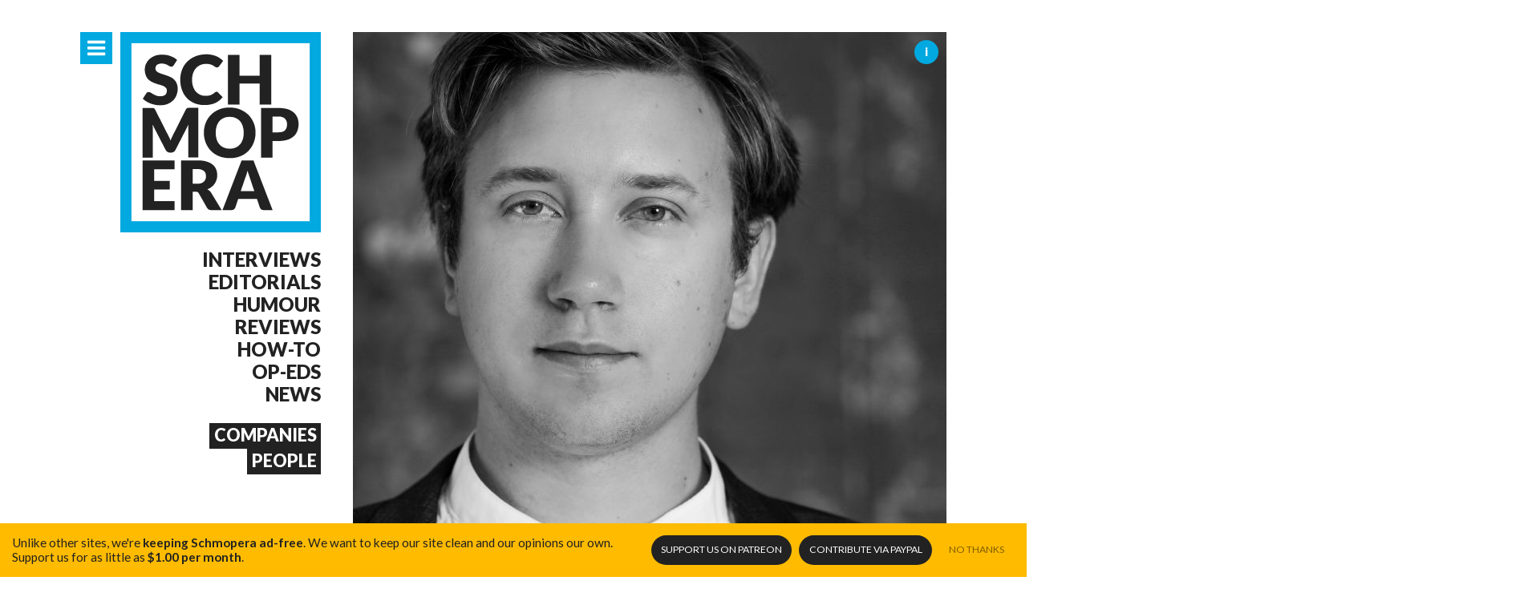

--- FILE ---
content_type: text/html
request_url: https://www.schmopera.com/talking-with-conductors-george-jackson/
body_size: 8125
content:
<!doctype html><html class="no-js __dontnag" lang=en-ca><head><meta charset=utf-8><meta http-equiv=x-ua-compatible content="IE=edge"><title>Talking with conductors: George Jackson</title><meta name=description content="&amp;quot;Walking into the rehearsal room with a new orchestra is pure psychology: I find that my antennae are up, reading the room&amp;#039;s complex dynamics in the first few minutes.  It&amp;#039;s part of the job that I love most, because it&amp;#039;s essentially a multiplied version of one-to-one interaction.&amp;quot;"><meta name=viewport content="width=device-width,initial-scale=1,minimum-scale=1,maximum-scale=1,user-scalable=no"><meta name=mobile-web-app-capable content=yes><meta name=apple-mobile-web-app-capable content=yes><meta name=theme-color content=#00a9e0><meta property=og:site_name content=Schmopera><meta property=og:title content="Talking with conductors: George Jackson"><meta property=og:type content=article><meta property=og:url content=https://www.schmopera.com/talking-with-conductors-george-jackson/><meta property=og:image content=https://res.cloudinary.com/schmopera/image/upload/w_740,h_740,c_fill,g_faces/v1546195261/media/2018/12/George-Jackson-pc-Alexa-Wilding.jpg><meta property=og:description content="&#34;Walking into the rehearsal room with a new orchestra is pure psychology: I find that my antennae are up, reading the room's complex dynamics in the first few minutes.  It's part of the job that I love most, because it's essentially a multiplied version of one-to-one interaction.&#34;"><link rel=canonical href=https://www.schmopera.com/talking-with-conductors-george-jackson/><link rel="shortcut icon" href=/images/favicon.png><link rel=apple-touch-icon href=/images/touch-icon.png><link rel=stylesheet href=https://www.schmopera.com/sass/schmopera.min.514ab1a27488a250f8d5b2976ff4dcaff9df0501f395c29ac8c33c50623eee5f.css></head><body><div id=main class="container m-scene"><header class=page--header><a href=/ class=site-branding title="Back to home page"><h1>The &#39;Quiet Luxury&#39; of haute-contre Cyrille Dubois</h1></a><nav class=nav--jump><a href=#nav-primary class="nav--icon nav--primary-toggle" target=_self title="Primary Navigation"><i class=icon-menu></i><i class=icon-cancel></i></a></nav><nav class=nav--sections id=nav--sections><ul><li><a href=/categories/interview/>Interviews</a></li><li><a href=/categories/editorial/>Editorials</a></li><li><a href=/categories/humour/>Humour</a></li><li><a href=/categories/review/>Reviews</a></li><li><a href=/categories/how-to/>How-to</a></li><li><a href=/categories/op-ed/>Op-Eds</a></li><li><a href=/categories/news/>News</a></li></ul><ul><li><h4><a href=/scene/companies/>Companies</a></h4></li><li><h4><a href=/scene/people/>People</a></h4></li></ul></nav></header><div class=content--main><script type=application/ld+json>{"@context":"http://schema.org","@type":"Article","mainEntityOfPage":{"@type":"WebPage","@id":"https://www.schmopera.com"},"headline":"Talking with conductors: George Jackson","image":{"@type":"ImageObject","url":"https://res.cloudinary.com/schmopera/image/upload/w_740,h_740,c_fill,g_faces/v1546195261/media/2018/12/George-Jackson-pc-Alexa-Wilding.jpg","height":740,"width":740},"datePublished":"2018-01-28 12:37:00 -0500 -0500","dateModified":"2018-01-28 12:37:00 -0500 -0500","publisher":{"@type":"Organization","name":"Schmopera","logo":{"@type":"ImageObject","url":"http://www.schmopera.com/static/images/logo.png","width":800,"height":800}},"description":"&amp;quot;Walking into the rehearsal room with a new orchestra is pure psychology: I find that my antennae are up, reading the room&amp;#039;s complex dynamics in the first few minutes.  It&amp;#039;s part of the job that I love most, because it&amp;#039;s essentially a multiplied version of one-to-one interaction.&amp;quot;"}</script><article class=post--single><section class=post--single_hero><picture>
<img src="[data-uri]" data-srcset="https://res.cloudinary.com/schmopera/image/upload/w_740,h_740,c_fill,g_faces/v1546195261/media/2018/12/George-Jackson-pc-Alexa-Wilding.jpg 1x, https://res.cloudinary.com/schmopera/image/upload/w_1480,h_1480,c_fill,g_faces/v1546195261/media/2018/12/George-Jackson-pc-Alexa-Wilding.jpg 2x" alt="Talking with conductors: George Jackson" media="(min-width: 40em)" class=lazyload></picture>
<span class=post--single_hero-credit><span>Photo: Alexa Wilding.</span></span><div class=post--list-title><h1><span title="Talking with conductors: George Jackson">Talking with conductors: George Jackson</span></h1><em class=post--meta-category>Interview</em></div></section><section class=post--single_authors><a href=https://www.schmopera.com/authors/jenna/><picture class=post--meta-author_image>
<img src="[data-uri]" data-srcset="https://res.cloudinary.com/schmopera/image/upload/w_80,h_80,c_fill,g_face/v1658245042/media/2022/07/Jenna2022_square_cwhsjg.jpg 1x, https://res.cloudinary.com/schmopera/image/upload/w_160,h_160,c_fill,g_face/v1658245042/media/2022/07/Jenna2022_square_cwhsjg.jpg 2x" alt="Jenna Simeonov" media="(min-width: 40em)" class=lazyload></picture>
<em>Jenna Simeonov</em></a>
<span class=post--meta-date>Jan 28, 2018</span></section><section class=post--single_preamble><p>London-based conductor <a href=/scene/people/george-jackson/>George Jackson</a> is the winner of the 2012 Jeunesses Musicales Conducting Competition in Bucharest, and the 2015 Aspen Conducting Prize. At major opera houses in New York, Paris, and Vienna, he has assisted under Robert Spano and Yves Abel.</p><p>Jackson is currently in Rijeka, making his debut with the Orchestra of the Croatian National Theatre. Later this season, he makes his debut with <a href=/scene/companies/opera-holland-park/>Opera Holland Park</a>, conducting a new production of <em>Così fan tutte</em>.</p><p>We spoke with Jackson about the rush of conducting an orchestra, and the challenge of building up &ldquo;flying hours&rdquo; as a young maestro.</p></section><section class=post--single_body><h2 id=what-does-it-feel-like-to-conduct-an-orchestra-when-everything-is-going-right>What does it feel like to conduct an orchestra when everything is going &ldquo;right&rdquo;?</h2><p>It&rsquo;s the best feeling in the world! The level of communication within the orchestra is completely open, and everybody can read each other&rsquo;s mind, like a giant string quartet. A good analogy is probably with driving a car: you no longer consciously &ldquo;change gear&rdquo; or &ldquo;check the mirrors&rdquo;, and can really focus on &ldquo;the journey&rdquo;.</p><p>When things are going &ldquo;right&rdquo;, there is a sense of spontaneity too, a reminder that the stuff written down on the page is just a starting point. I have found that the most exciting performances are late into a 10-concert tour, when everybody on stage has developed a sense of freedom, derived from really knowing the music and knowing each other: a caffeine injection from an animated audience one night can intensify the music making and keep things fresh!</p><h2 id=what-about-conducting-did-you-have-to-work-the-hardest-at>What about conducting did you have to work the hardest at?</h2><p>Gaining experience, especially in a way that balances quality and quantity. At the beginning, the physical technique of conducting can feel unnatural and strange - imagine a child putting a violin under their chin for the first time. But the problem is: whereas the child violinist will develop musicality alongside the instrument, beginner conductors are already well-rounded adult musicians, usually with professional instrumental experience. So, young conductors have to spend time &ldquo;catching up&rdquo;.</p><p>Finding an orchestra to build up &ldquo;flying hours&rdquo; with is a challenge, and you need an entrepreneurial spirit to create those opportunities. I was an obsessively proactive student, and wrote endless letters to conductors and their managers looking for opportunities. I was lucky to meet several important mentors who were generous enough to offer me experience, whether as an assistant, or conducting their own orchestras. Summer festivals in the US, such as Aspen, even offer a unique orchestra dedicated to training conductors!</p><h2 id=how-do-you-approach-the-first-rehearsal-with-a-new-orchestra-how-do-you-balance-respect-for-the-players-with-your-own-position-of-leadership>How do you approach the first rehearsal with a new orchestra? How do you balance respect for the players, with your own position of leadership?</h2><p>Walking into the rehearsal room with a new orchestra is pure psychology: I find that my antennae are up, reading the room&rsquo;s complex dynamics in the first few minutes. It&rsquo;s part of the job that I love most, because it&rsquo;s essentially a multiplied version of one-to-one interaction.</p><p>Respecting the players within a leadership context depends on the culture you are working in (each country has its own set of expectations for conductors). But a big mistake is to force the relationship by being unnatural. Nobody can pretend to be a personality that they aren&rsquo;t, so the most effective manner of meeting a new orchestra is by being yourself. Orchestras can smell bullshit a mile off, and they have the power to make your life very difficult.</p><p>My mentor, the American conductor Robert Spano, taught me that conductors aren&rsquo;t in the business of telling the orchestra (verbally) how to play, or what to do. Physical gesture, combined with repetition, is a way to respect the players&rsquo; integrity whilst also preparing for the performance (I think it&rsquo;s fitting that the French word for rehearsal is <em>répétition</em>).</p><h2 id=what-do-you-find-unique-about-conducting-singers>What do you find unique about conducting singers?</h2><p>I wouldn&rsquo;t use the term &ldquo;conducting singers&rdquo;: it feels too direct! A good relationship with a singer feels like a dialogue, or a healthy tennis rally, where the energy of each other&rsquo;s work spurs on the other. The process is totally collaborative and (please excuse the cliché) reflects the &lsquo;electricity&rsquo; aspect of the job: a conductor connecting a circuit.</p><p>Each individual singer brings his or her own physicality, mentality and musicianship to the stage: our role in the pit is one of support. We have to do everything within our power to ensure that they are comfortable since, to quote the great Canadian conductor Yves Abel: the singer is facing the audience (unlike the conductor!) and may have &ldquo;blinding lights in their faces and a costume that is perhaps too tight around the neck&rdquo;. Sympathizing with the challenge of what singers do is fundamental.</p><h2 id=do-you-have-any-pieces-on-your-career-bucket-list>Do you have any pieces on your career &ldquo;bucket list&rdquo;?</h2><p>I love new opera, so I hope that many pieces in my career &ldquo;bucket list&rdquo; have yet to be written!</p><p>Last year, I worked for the London-based label Opera Rara, who record and promote forgotten operas of the bel canto period: I definitely caught a bug there! I found a parallel with performing new music, where the feeling of discovery ignites the entire working dynamic. Pieces like Auber&rsquo;s <em>Manon Lescaut</em>, Halévy <em>Guido et Ginévra</em> and Hérold&rsquo;s <em>Zampa</em> are very much on my bucket list, and I dream of collaborating with directors who wants to stage that kind of repertoire.</p><p>Aside from that: Britten operas, Haydn symphonies and, one day, Benedict Mason&rsquo;s football opera *Playing Away*…</p></section><section class=post--single_social><nav class=nav--share><a href="https://www.facebook.com/sharer/sharer.php?u=https%3a%2f%2fwww.schmopera.com%2ftalking-with-conductors-george-jackson%2f" class="social--facebook pill"><i class=icon-facebook></i>Facebook <em class=social--count_facebook data-url=https://www.schmopera.com/talking-with-conductors-george-jackson/></em></a><a href="https://twitter.com/share?url=https%3a%2f%2fwww.schmopera.com%2ftalking-with-conductors-george-jackson%2f&via=schmopera&text=Talking%20with%20conductors:%20George%20Jackson" class="social--twitter pill"><i class=icon-twitter></i>Twitter <em class=social--count_twitter data-url=https://www.schmopera.com/talking-with-conductors-george-jackson/></em></a></nav></section><nav class=post--single_jump><a href=https://www.schmopera.com/the-real-reason-to-bring-teens-to-the-opera/ title=Previous class=post--single_jump-prev><i class=icon-arrow-left></i><span>The real reason to bring teens to the opera</span>
</a><a href=https://www.schmopera.com/dead-man-walking-makes-its-minnesota-opera-debut/ title=Next class=post--single_jump-next><i class=icon-arrow-right></i><span>Dead Man Walking makes its Minnesota Opera debut</span></a></nav><section class=post--single_related><h2 class=pill>Related Content</h2><ul class="post--list __mini"><li class=post--list-item><a href=https://www.schmopera.com/talking-with-conductors-oliver-zeffman/ class=post--list-item><picture class=post--list-image>
<img src="[data-uri]" data-srcset="https://res.cloudinary.com/schmopera/image/upload/w_370,h_245,c_fill,g_faces/v1545409169/media/webhook-uploads/1507752889727/2017-10-11---Zeffman---71b.jpg.jpg 1x, https://res.cloudinary.com/schmopera/image/upload/w_740,h_490,c_fill,g_faces/v1545409169/media/webhook-uploads/1507752889727/2017-10-11---Zeffman---71b.jpg.jpg 2x" alt="Talking with conductors: Oliver Zeffman" media="(min-width: 40em)" class=lazyload></picture><div class=post--list-title><h1><span title="Talking with conductors: Oliver Zeffman">Talking with conductors: Oliver Zeffman</span></h1><em class=post--meta-category>Interview</em></div></a></li><li class=post--list-item><a href=https://www.schmopera.com/talking-with-conductors-harry-bicket/ class=post--list-item><picture class=post--list-image>
<img src="[data-uri]" data-srcset="https://res.cloudinary.com/schmopera/image/upload/w_370,h_245,c_fill,g_faces/v1545409169/media/webhook-uploads/1500140624557/2017-07-15---Bicket-Acosta.jpg.jpg 1x, https://res.cloudinary.com/schmopera/image/upload/w_740,h_490,c_fill,g_faces/v1545409169/media/webhook-uploads/1500140624557/2017-07-15---Bicket-Acosta.jpg.jpg 2x" alt="Talking with conductors: Harry Bicket" media="(min-width: 40em)" class=lazyload></picture><div class=post--list-title><h1><span title="Talking with conductors: Harry Bicket">Talking with conductors: Harry Bicket</span></h1><em class=post--meta-category>Interview</em></div></a></li></ul></section><section class=post--single_scene><h2 class=pill>Mentions</h2><nav><ul><li><a href=https://www.schmopera.com/scene/people/george-jackson/><img src="[data-uri]" data-srcset="https://res.cloudinary.com/schmopera/image/upload/w_100,h_100,c_fill,g_face/v1545409169/media/webhook-uploads/1517179973749/GEJ%20portrait%20colour%20%C2%A9%20Alexa%20Wilding.jpg.jpg 1x, https://res.cloudinary.com/schmopera/image/upload/w_200,h_200,c_fill,g_face/v1545409169/media/webhook-uploads/1517179973749/GEJ%20portrait%20colour%20%C2%A9%20Alexa%20Wilding.jpg.jpg 2x" alt="George Jackson" media="(min-width: 40em)" class=lazyload>
<span>George Jackson</span></a></li><li><a href=https://www.schmopera.com/scene/companies/opera-holland-park/><img src="[data-uri]" data-srcset="https://res.cloudinary.com/schmopera/image/upload/w_100,h_100,c_fill,g_face/v1545409169/media/webhook-uploads/1459867331168/Logo---Opera-Holland-Park.jpg.jpg 1x, https://res.cloudinary.com/schmopera/image/upload/w_200,h_200,c_fill,g_face/v1545409169/media/webhook-uploads/1459867331168/Logo---Opera-Holland-Park.jpg.jpg 2x" alt="Opera Holland Park" media="(min-width: 40em)" class=lazyload>
<span>Opera Holland Park</span></a></li></ul></nav></section><section class=post--single_comments id=comments><h2 class=pill>Comments</h2><div id=disqus_thread></div><script type=text/javascript>var disqus_shortname='schmopera';(function(){var dsq=document.createElement('script');dsq.type='text/javascript';dsq.async=true;dsq.src='//'+disqus_shortname+'.disqus.com/embed.js';(document.getElementsByTagName('head')[0]||document.getElementsByTagName('body')[0]).appendChild(dsq);})();</script><noscript>Please enable JavaScript to view the <a href=https://disqus.com/?ref_noscript rel=nofollow>comments powered by Disqus.</a></noscript></section></article><section class=newsletter--signup><h3 class=pill>Schmopera Newsletter</h3><p>Interested in getting a monthly recap of all the interesting things happening in the land of opera? Sign up to our newsletter and we'll be happy to send one out to you!</p><form action="//schmopera.us10.list-manage.com/subscribe/post?u=acc090fc4003be504d2de2de7&amp;id=740308c52c" method=post id=mc-embedded-subscribe-form name=mc-embedded-subscribe-form class=validate target=_blank novalidate><fieldset><label for=mce-EMAIL>Email Address</label>
<input type=email name=EMAIL class="required email" id=mce-EMAIL placeholder=youremail@address.com>
<button type=submit id=mc-embedded-subscribe><i class=icon-arrow-right></i></button><div style=position:absolute;left:-5e3px><input type=text name=b_acc090fc4003be504d2de2de7_740308c52c tabindex=-1></div></fieldset></form></section></div></div><footer class=page--footer><div class=container><a href=/ class=site-branding title="Back to home page"><h1>{% block title %}{ site_title|default('Schmopera') }{% endblock %}</h1></a><section class=footer--posts><h3>Recent Posts</h3><ul class="post--list __micro"><li><a href=https://www.schmopera.com/the-quiet-luxury-of-haute-contre-cyrille-dubois/ class=post--list-title><em class=post--list-meta-date>01.20.26</em><h4>The &#39;Quiet Luxury&#39; of haute-contre Cyrille Dubois</h4></a></li><li><a href=https://www.schmopera.com/cotton-is-like-a-hurricane-swept-through-and-then-gone/ class=post--list-title><em class=post--list-meta-date>01.19.26</em><h4>&#39;Cotton is like a hurricane swept through and then gone...&#39;</h4></a></li><li><a href=https://www.schmopera.com/hildegard-a-composer-trapped/ class=post--list-title><em class=post--list-meta-date>01.18.26</em><h4>Hildegard: a composer trapped</h4></a></li><li><a href=https://www.schmopera.com/rigoletto-stellar-cast-shattering-gilda/ class=post--list-title><em class=post--list-meta-date>11.10.25</em><h4>Rigoletto: Stellar cast, shattering Gilda</h4></a></li><li><a href=https://www.schmopera.com/kidon-choi-on-pagliacci-we-watch-tragedy-like-its-entertainment/ class=post--list-title><em class=post--list-meta-date>10.11.25</em><h4>Kidon Choi on Pagliacci: &#39;We watch tragedy like it&#39;s entertainment.&#39;</h4></a></li><li><a href=https://www.schmopera.com/pene-pati-revels-in-superb-accompaniment-in-recital-and-the-recording-studio/ class=post--list-title><em class=post--list-meta-date>10.11.25</em><h4>Pene Pati revels in superb accompaniment — in recital and the recording studio</h4></a></li></ul></section><section class=footer--info><h3>More info</h3><nav><ul><li><a href=/about/>About Schmopera</a></li><li><a href=/authors/>Our Authors</a></li><li><a href=/about/contact/>Contact information</a></li><li><a href=/about/contribute/>Contribute</a></li><li><a href=/about/advertising/>Advertising</a></li><li><a href=/about/media-relations/>Media Relations</a></li></ul><h3>Social</h3><ul><li><a href=https://www.facebook.com/schmopera class=social--facebook>Facebook</a></li><li><a href=https://www.twitter.com/schmopera class=social--twitter>Twitter</a></li><li><a href=https://www.youtube.com/channel/UCbNNVvl8UZY-3ghpG2YhTtg class=social--youtube>Youtube</a></li></ul></nav></section></div><section class=footer--about><div class=container><img class="lazyload footer--about-profile" data-src=/images/jenna.jpg alt="{ object.name }" alt="Jenna's Profile"><div class=footer--about-info><p class=footer--about-info-hero>Schmopera is the brainchild of <strong>Jenna Simeonov</strong></p><p>Jenna is the editor and co-creator of Schmopera.com. She's a pianist and vocal coach, and her work in opera allows her to present a truly insider look at the industry and its artists. Jenna is also a contributor for The Globe and Mail and Opera Canada magazine.</p></div></div></section></footer><nav id=nav-primary class=nav--primary><div class=container><section class=nav--primary_content><nav class=nav--share><h3>Share this page</h3><a href="https://www.facebook.com/sharer/sharer.php?u=https%3a%2f%2fwww.schmopera.com%2f&" class="social--facebook pill" title="Share on Facebook" target=_blank><i class=icon-facebook></i>Share <em class=social--count_facebook data-url=https://www.schmopera.com/the-quiet-luxury-of-haute-contre-cyrille-dubois/></em></a><a href="https://twitter.com/share?url=https%3a%2f%2fwww.schmopera.com%2f&via=schmopera&text=Schmopera.com" class="social--twitter pill" title="Share on Twitter" target=_blank><i class=icon-twitter></i>Tweet <em class=social--count_twitter data-url=https://www.schmopera.com/the-quiet-luxury-of-haute-contre-cyrille-dubois/></em></a></nav><nav class=nav--primary_sitemap><h3>The Blog</h3><ul><li><a href=/>All Articles</a></li><li><a href=/categories/editorial/>Editorials</a></li><li><a href=/categories/how-to/>How-to</a></li><li><a href=/categories/humour/>Humour</a></li><li><a href=/categories/interview/>Interviews</a></li><li><a href=/categories/news/>News</a></li><li><a href=/categories/op-ed/>Op-Eds</a></li><li><a href=/categories/review/>Reviews</a></li><li><a href=/authors/>Authors</a></li></ul><h3>The Scene</h3><ul><li><a href=/scene/companies>Companies</a></li><li><a href=/scene/people>People</a></li></ul><h3>Get Involved</h3><ul><li><a href=/about/contribute/>Contribute</a></li><li><a href=/about/invite-us/>Invite us</a></li></ul><h3>Schmopera</h3><ul><li><a href=/about/>About</a></li><li><a href=/about/contact/>Contact us</a></li><li><a href=/about/media-relations/>Media Relations</a></li><li><a href=/about/advertising/>Advertising</a></li><li><a href=/about/marketing/>Marketing</a></li></ul></nav><nav class=nav--primary_recent-articles><a href><h3>Recent Articles</h3></a><ul class="post--list __micro"><li><a href=https://www.schmopera.com/the-quiet-luxury-of-haute-contre-cyrille-dubois/ class=post--list-title><em class=post--list-meta-date>01.20.26</em><h4>The &#39;Quiet Luxury&#39; of haute-contre Cyrille Dubois</h4></a></li><li><a href=https://www.schmopera.com/cotton-is-like-a-hurricane-swept-through-and-then-gone/ class=post--list-title><em class=post--list-meta-date>01.19.26</em><h4>&#39;Cotton is like a hurricane swept through and then gone...&#39;</h4></a></li><li><a href=https://www.schmopera.com/hildegard-a-composer-trapped/ class=post--list-title><em class=post--list-meta-date>01.18.26</em><h4>Hildegard: a composer trapped</h4></a></li><li><a href=https://www.schmopera.com/rigoletto-stellar-cast-shattering-gilda/ class=post--list-title><em class=post--list-meta-date>11.10.25</em><h4>Rigoletto: Stellar cast, shattering Gilda</h4></a></li><li><a href=https://www.schmopera.com/kidon-choi-on-pagliacci-we-watch-tragedy-like-its-entertainment/ class=post--list-title><em class=post--list-meta-date>10.11.25</em><h4>Kidon Choi on Pagliacci: &#39;We watch tragedy like it&#39;s entertainment.&#39;</h4></a></li><li><a href=https://www.schmopera.com/pene-pati-revels-in-superb-accompaniment-in-recital-and-the-recording-studio/ class=post--list-title><em class=post--list-meta-date>10.11.25</em><h4>Pene Pati revels in superb accompaniment — in recital and the recording studio</h4></a></li><li><a href=https://www.schmopera.com/golden-age-an-exception-to-the-rule/ class=post--list-title><em class=post--list-meta-date>09.21.25</em><h4>Golden Age: An Exception to the Rule</h4></a></li><li><a href=https://www.schmopera.com/elza-van-den-heever-and-the-met-orchestra-a-stunning-all-strauss-program/ class=post--list-title><em class=post--list-meta-date>07.08.25</em><h4>Elza van den Heever and the MET Orchestra: A stunning all-Strauss program</h4></a></li><li><a href=https://www.schmopera.com/the-tin-angel-le-jazz-cold/ class=post--list-title><em class=post--list-meta-date>07.08.25</em><h4>The Tin Angel: Le jazz cold</h4></a></li><li><a href=https://www.schmopera.com/the-english-consorts-giulio-cesare-in-egitto-handel-is-the-total-package/ class=post--list-title><em class=post--list-meta-date>06.23.25</em><h4>The English Consort&#39;s Giulio Ceasare in Egitto -- Handel is the total package</h4></a></li></ul></nav></section></div></nav><div class=patreon_floater><p>Unlike other sites, we're <strong>keeping Schmopera ad-free</strong>. <span>We want to keep our site clean and our opinions our own.</span> Support us for as little as <strong>$1.00 per month</strong>.</p></p><nav class=nav--donate><a href=https://patreon.com/schmopera target=_blank class="donate _patreon">Support us <span>on Patreon</span></a>
<a href=https://paypal.me/schmopera target=_blank class="donate _paypal">Contribute <span>via PayPal</span></a>
<a href=# class=opt-out>No Thanks</a></nav></div><script src=https://www.schmopera.com/js/main.min.658943b11d436c1911816d7c8c2b59a8a4ed572c18f9c9e4e7729da0dc1afead.js></script><script>(function(i,s,o,g,r,a,m){i['GoogleAnalyticsObject']=r;i[r]=i[r]||function(){(i[r].q=i[r].q||[]).push(arguments)},i[r].l=1*new Date();a=s.createElement(o),m=s.getElementsByTagName(o)[0];a.async=1;a.src=g;m.parentNode.insertBefore(a,m)})(window,document,'script','//www.google-analytics.com/analytics.js','ga');ga('create','UA-46647120-1','schmopera.com');ga('require','displayfeatures');ga('require','eventTracker');ga('require','outboundLinkTracker');ga('require','urlChangeTracker');ga('send','pageview');</script><script defer src="https://static.cloudflareinsights.com/beacon.min.js/vcd15cbe7772f49c399c6a5babf22c1241717689176015" integrity="sha512-ZpsOmlRQV6y907TI0dKBHq9Md29nnaEIPlkf84rnaERnq6zvWvPUqr2ft8M1aS28oN72PdrCzSjY4U6VaAw1EQ==" data-cf-beacon='{"version":"2024.11.0","token":"31340154d0ec4159986d266e831c5e69","r":1,"server_timing":{"name":{"cfCacheStatus":true,"cfEdge":true,"cfExtPri":true,"cfL4":true,"cfOrigin":true,"cfSpeedBrain":true},"location_startswith":null}}' crossorigin="anonymous"></script>
</body></html>